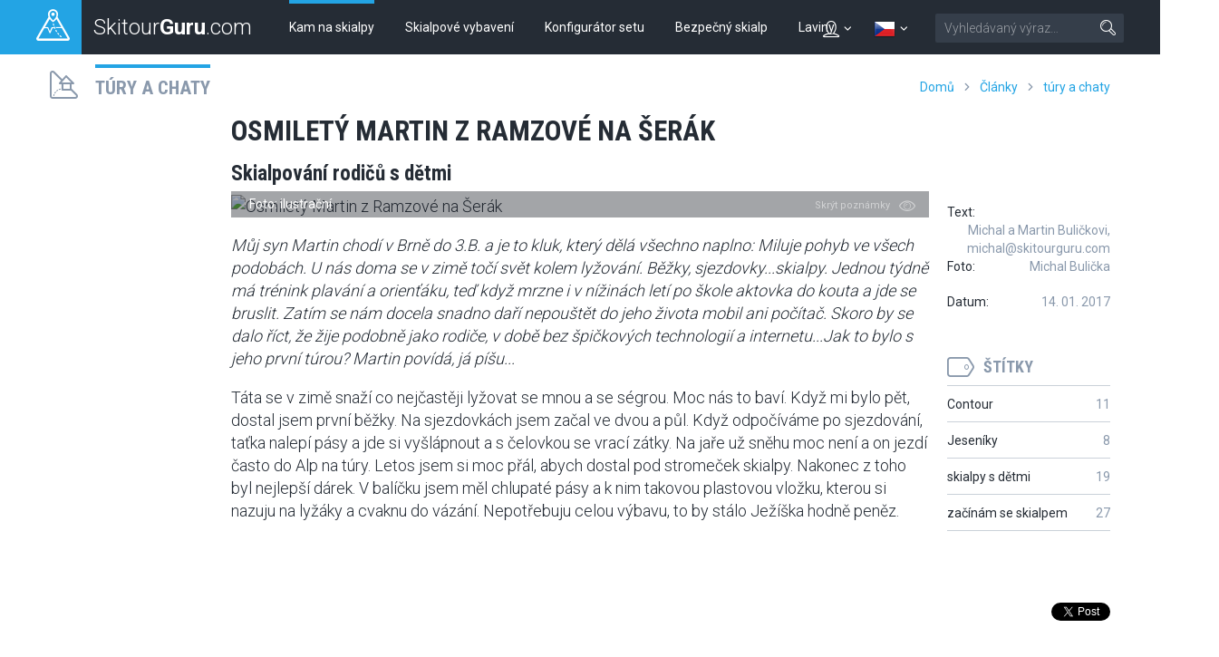

--- FILE ---
content_type: text/html; charset=UTF-8
request_url: https://skitourguru.com/clanek/317-osmilety-martin-z-ramzove-na-serak
body_size: 14492
content:
<!DOCTYPE html>
<html lang="cs" class="no-js">
<head>
<meta http-equiv="Content-Type" content="text/html; charset=utf-8" />
<meta name="robots" content="index, follow" />
<meta name="author" content="skitourguru.com" />
<meta name="keywords" content="Osmiletý Martin z Ramzové na Šerák, Skialpování rodičů s dětmi " />
<meta name="description" content="
Můj syn Martin chodí v Brně do 3.B. a je to kluk, který dělá
všechno naplno: Miluje pohyb ve všech podobách. U nás doma se v zimě točí
svět kolem lyžování. Běžky, sjezdovky...ski­alpy. Jednou týdně má
trénink plavání a orienťáku, teď když mrzne i v nížinách letí po
škole aktovka do kouta a jde se bruslit. Zatím se nám docela snadno daří
nepouštět do jeho života mobil ani počítač. Skoro by se dalo říct, že
žije podobně jako rodiče, v době bez špičkových technologií a
internetu...Jak to bylo s jeho první túrou? Martin povídá, já
píšu...
" />
<meta name="og:description" content="
Můj syn Martin chodí v Brně do 3.B. a je to kluk, který dělá
všechno naplno: Miluje pohyb ve všech podobách. U nás doma se v zimě točí
svět kolem lyžování. Běžky, sjezdovky...ski­alpy. Jednou týdně má
trénink plavání a orienťáku, teď když mrzne i v nížinách letí po
škole aktovka do kouta a jde se bruslit. Zatím se nám docela snadno daří
nepouštět do jeho života mobil ani počítač. Skoro by se dalo říct, že
žije podobně jako rodiče, v době bez špičkových technologií a
internetu...Jak to bylo s jeho první túrou? Martin povídá, já
píšu...
" />
<meta name="og:title" content="Osmiletý Martin z Ramzové na Šerák, Skialpování rodičů s dětmi" />
<meta name="og:url" content="https://skitourguru.com/clanek/317-osmilety-martin-z-ramzove-na-serak" />
<meta name="og:type" content="article" />
<meta name="og:site_name" content="skitourguru.com" />
<meta name="og:image" content="https://farm1.staticflickr.com/392/31471529284_7d48b5d43e_o.jpg" />
<meta name="viewport" content="width=device-width, initial-scale=1.0, minimum-scale=1.0, maximum-scale=1.0, user-scalable=0" /><link href="/favicon.ico" rel="icon" type="image/png" />
<link href="/css/print.css?v=1638259090" media="print" rel="stylesheet" type="text/css" />
<link href="/css/style.css?v=1766143611" media="screen, projection" rel="stylesheet" type="text/css" />
<link href="/css/common_style.css?v=1638259090" media="screen" rel="stylesheet" type="text/css" />
<link href="/texyla/texyla/css/style.css?v=1638259091" media="screen" rel="stylesheet" type="text/css" />
<link href="/texyla/themes/default/theme.css?v=1638259091" media="screen" rel="stylesheet" type="text/css" />
<link href="https://fonts.googleapis.com/css?family=Roboto+Condensed:400,700,300|Roboto:400,300,500,700&amp;subset=latin,latin-ext" media="screen" rel="stylesheet" type="text/css" />
<link href="/feed/articles/atom.xml" rel="alternate" type="application/atom+xml" title="skitourguru.com - články ATOM" />
<link href="/feed/articles/rss.xml" rel="alternate" type="application/rss+xml" title="skitourguru.com - články RSS" />
<link href="/css/jquery/jquery.tooltip.css" media="screen" rel="stylesheet" type="text/css" />

			<!-- Google Tag Manager -->
			<script>
				(function(w,d,s,l,i){
                    w[l]=w[l]||[];w[l].push(
                    	{'gtm.start':new Date().getTime(),event:'gtm.js'}
                	);
                	var f=d.getElementsByTagName(s)[0],j=d.createElement(s),dl=l!='dataLayer'?'&l='+l:'';
                    j.async=true;
                    j.src='https://www.googletagmanager.com/gtm.js?id='+i+dl;
                    f.parentNode.insertBefore(j,f);
                })(window,document,'script','dataLayer','GTM-MH5SQKN');
            </script>
			<!-- End Google Tag Manager -->
		
<link rel="stylesheet" href="/css/jquery/jquery-ui-1.10.0.custom.css?v=1638259090" type="text/css" media="screen" />

<script type="text/javascript" src="https://ajax.googleapis.com/ajax/libs/jquery/1.9.1/jquery.min.js"></script>
<script type="text/javascript" src="https://ajax.googleapis.com/ajax/libs/jqueryui/1.9.2/jquery-ui.min.js"></script>
<script type="text/javascript" src="https://openx.eternalcage.eu/www/delivery/spcjs.php?id=17&amp;target=_blank"></script>
<script type="text/javascript" src="https://code.jquery.com/jquery-migrate-1.1.1.min.js"></script>

<script type="text/javascript">
//<![CDATA[
$(document).ready(function() {
    
				$.texyla.setDefaults({
					previewPath: '/scripts/texyla-preview.php',
					bottomRightPreviewToolbar: [],
					tabs: true,
					width: 500,
					texyCfg: 'admin',
					emoticonPath: '/texyla/emoticons/texy/%var%.gif',
					iconPath: '/texyla/texyla/icons/%var%.png'
				});
			
    $('#message').texyla({"width":"93%","texyCfg":"forum","toolbar":
	    			[
						'bold', 'italic',
						null,
						'ul', 'ol',
						null,
						'link', 'img', 'emoticon' , 'symbol',
						null,
						['web']
					]
	    		});
    
	        $('.lazyload_ad').each( function() {
	            if($(this).children().length > 1) {
	                $(this).find('.commerce_title').html( 'inzerce');
	            }
	        });
	    
});

        	$(function() {
				$(".info-icon-tooltip a").tooltip({
    				//track: true,
					delay: 0,
					showURL: false,
					showBody: " - ",
					fade: 250
    			});
        	});
		
//]]>

</script>
<script type="text/javascript" src="/texyla/texyla/js/texyla.js?v=1638259091"></script>
<script type="text/javascript" src="/texyla/texyla/js/selection.js?v=1638259091"></script>
<script type="text/javascript" src="/texyla/texyla/js/texy.js?v=1638259091"></script>
<script type="text/javascript" src="/texyla/texyla/js/buttons.js?v=1638259091"></script>
<script type="text/javascript" src="/texyla/texyla/js/dom.js?v=1638259091"></script>
<script type="text/javascript" src="/texyla/texyla/js/view.js?v=1638259091"></script>
<script type="text/javascript" src="/texyla/texyla/js/ajaxupload.js?v=1638259091"></script>
<script type="text/javascript" src="/texyla/texyla/js/window.js?v=1638259091"></script>
<script type="text/javascript" src="/texyla/texyla/languages/cs.js?v=1638259091"></script>
<script type="text/javascript" src="/texyla/texyla/plugins/link/link.js?v=1638259091"></script>
<script type="text/javascript" src="/texyla/texyla/plugins/img/img.js?v=1638259091"></script>
<script type="text/javascript" src="/texyla/texyla/plugins/emoticon/emoticon.js?v=1638259091"></script>
<script type="text/javascript" src="/texyla/texyla/plugins/symbol/symbol.js?v=1638259091"></script>
<script type="text/javascript">
    //<![CDATA[
    document.documentElement.className = document.documentElement.className.replace('no-js', 'js');    //]]>
</script>
<script type="text/javascript" src="https://cdnjs.cloudflare.com/ajax/libs/jquery.imagesloaded/3.2.0/imagesloaded.pkgd.min.js"></script>
<!--[if lte IE 8]><script type="text/javascript" src="/js/respond.min.js?v=1638259091"></script><![endif]-->
<script type="text/javascript" src="/js/common.js?v=1638259091"></script>
<script type="text/javascript" src="/js/jquery/jquery.tooltip.js"></script>
<script type="text/javascript">
    window.smartlook||(function(d) {
    var o=smartlook=function(){ o.api.push(arguments)},h=d.getElementsByTagName('head')[0];
    var c=d.createElement('script');o.api=new Array();c.async=true;c.type='text/javascript';
    c.charset='utf-8';c.src='//rec.getsmartlook.com/recorder.js';h.appendChild(c);
    })(document);
    smartlook('init', '5ba3c2df8283d424c98ee3388cefa03f7b0ea203');
</script>

<!-- Facebook Pixel Code -->
<script>
!function(f,b,e,v,n,t,s)
{if(f.fbq)return;n=f.fbq=function(){n.callMethod?
n.callMethod.apply(n,arguments):n.queue.push(arguments)};
if(!f._fbq)f._fbq=n;n.push=n;n.loaded=!0;n.version='2.0';
n.queue=[];t=b.createElement(e);t.async=!0;
t.src=v;s=b.getElementsByTagName(e)[0];
s.parentNode.insertBefore(t,s)}(window,document,'script',
'https://connect.facebook.net/en_US/fbevents.js');
 fbq('init', '285986591902340'); 
fbq('track', 'PageView');
</script>
<noscript>
 <img height="1" width="1" 
src="https://www.facebook.com/tr?id=285986591902340&ev=PageView
&noscript=1"/>
</noscript>
<!-- End Facebook Pixel Code -->
<title>Osmiletý Martin z Ramzové na Šerák, Skialpování rodičů s dětmi - SkitourGuru.com</title></head>
<body class=" page-subpage ">
    
			<!-- Google Tag Manager (noscript) -->
            <noscript><iframe src="https://www.googletagmanager.com/ns.html?id=GTM-MH5SQKN" 
                height="0" width="0" style="display:none;visibility:hidden"></iframe></noscript>
            <!-- End Google Tag Manager (noscript) -->
		        <div id='overlay'>
        <div id='img-load'></div>
    </div>

	<p id="menu-accessibility">
		<a title="Jit na obsah (Zkratka: Alt + 2)" accesskey="2"
			href="#main">Jit na obsah</a><span class="hide"></span><a
			href="#menu-main">Do hlavního menu</a><span class="hide"></span><a
			href="#form-search">Přejít k vyhledávání</a>
	</p>
	<div id="sticky-nav">
		<div id="header">
			<p id="logo">
				<a
					href="/"><span
					class="icon-wrap"><span class="icon lineicon-peak-brand"></span></span>
					<span class="logo-text">Skitour<strong>Guru</strong>.com</span></a>
			</p>
			<div id="menu-main" class="mobile-toggle-target">
				<ul class="reset">
					    <li class="blue  active">
        <a href="/tury-a-chaty" >Kam na skialpy</a>
    </li>
    <li class="orange  ">
        <a href="/vybaveni" >Skialpové vybavení</a>
    </li>
    <li class="green  ">
        <a href="https://konfigurator.skitourguru.com" target='_blank'>Konfigurátor setu</a>
    </li>
    <li class="yellow  ">
        <a href="/know-how" >Bezpečný skialp</a>
    </li>
    <li class="red  ">
        <a href="/laviny" >Laviny</a>
    </li>
				</ul>
			</div>
			<div id="menu-mobile-toggles">

				
<a href='#account' class='switcher account-switcher' title='Přihlásit / Registrovat'>
    <span class="icon lineicon-person"></span>    <span class='icon lineicon-arrow-arc-small-thick-down'></span>
</a>
				<a href='#languages' class='switcher language-switcher' title='Česky'>
                <img src='/images/flags/cs.png?v=1638259090' title='Česky' />
                <span class='icon lineicon-arrow-arc-small-thick-down'></span>
                	
            </a>				<a href="#menu-main" class="menu"> <span
					class="icon lineicon-menu-large"></span> <span class="text">Menu</span></a>
				<a href="#form-search" class="search"><span
					class="icon lineicon-magnifying_glass-right"></span><span
					class="text">Vyhledat</span></a>
			</div>
		
			<form id="form-search" action="/vyhledavani" class="mobile-toggle-target">
					<fieldset>
						<h2 class="vhide">
							<label for="search">Vyhledat</label>
						</h2>
						<p>
							<input type="hidden" name="cx" value="001839614933550412770:gvmkdu0mhxy" />
							<input type="hidden" name="cof" value="FORID:11" />
							<input type="hidden" name="ie" value="UTF-8" />
							
							<span class="inp-fix"> <input type="text" name="q" id="q"
								placeholder="Vyhledávaný výraz&hellip;" class="inp-text inp-small"></span>
							<button type="submit" class="btn">
								<span><span class="vhide">Vyhledat</span><span
									class="icon lineicon-magnifying_glass-right"></span></span>
							</button>
						</p>
					</fieldset>
			</form>
			<ul id='languages' class='toggle-top-menu mobile-toggle-target'><li><a href='/en/' class='item' lang='en' hreflang='en'><img src='/images/flags/en.png?v=1638259090' title='English' /> English</a>
</li><li><a href='/de/' class='item' lang='de' hreflang='de'><img src='/images/flags/de.png?v=1638259090' title='Deutsch' /> Deutsch</a>
</li></ul>			<ul id='account' class='mobile-toggle-target toggle-top-menu grid-header'>
				<div></div>
				<div ><li>
    <a href='/default/index/login' class='profile-link login-dialog-link'>Přihlásit se</a>
</li>
<li>
    <a href="/users/register">Zaregistrujte se</a> <br />
</li>
</div>
			</ul>
		</div>
	</div>	
	<div id="main">
		<div id='messenger' class='pageerrorcontainer row-main' style='display:none;'></div>		<div class="section-content first">
    
<div class="row-main">
	<div class="box-heading narrow type-blue type-with-middle type-with-right">
		<h3 class="title grey">
			<a href='/skupiny/6-tury-a-chaty'>
			 <span class="icon lineicon-tours_and_cottages"></span><span class="text">túry a chaty</span>
		    </a>
		</h3>
    	<div class="right-section">
			<div class="menu-breadcrumb hide-last">
    			<a id="breadcrumbs-home" href="/">Domů</a><span class="spacer lineicon-arrow-arc-small-thick-right"></span><a id="breadcrumbs-articles" href="/clanky">Články</a><span class="spacer lineicon-arrow-arc-small-thick-right"></span><a href="/skupiny/6-tury-a-chaty">túry a chaty</a><span class="spacer lineicon-arrow-arc-small-thick-right"></span><a href="/clanek/317-osmilety-martin-z-ramzove-na-serak">Osmiletý Martin z Ramzové na Šerák</a>    		</div>
    	</div>
    </div>
</div>

<div class="row-main row-main-narrower">
	<div class="box-article">
		<!-- hlavni titulek -->
				<h1 class="h1 with-subtitle" title="Osmiletý Martin z Ramzové na Šerák">Osmiletý Martin z Ramzové na Šerák</h1>
		
		<h2 class="subtitle">
		  Skialpování rodičů s dětmi		</h2>
		
		<div class="pull-right" id="desktop">
		
		   <div class="authors crossroad-items type-no-lines ">
            	<div class="reset list">
            		<div class="item no-link grid-list">
            		  <span class="text">Text:</span>
            		  <span class="count">Michal a Martin Buličkovi, michal@skitourguru.com</span>
            		</div>
            		            		<div class="item no-link grid-list">
            		  <span class="text">Foto:</span>
            		  <span class="count">Michal Bulička</span>
            		</div>
            		            		            		<div class="item no-link grid-list">
            		  <span class="text">Datum:</span>
            		  <span class="count">14. 01. 2017</span>
            		</div>
            	</div>
           </div>
		
		    <!--  tagy prirazene k clanku -->
			<div class="crossroad-items type-no-lines">
	<p class="title normal">
		<span class="icon lineicon-price_tag"></span><span
			class="text">Štítky</span>
	</p>
	<ul class="reset list">
	    		<li class="item"><a href="/tagy/347-contour"><span class="text">Contour</span><span
            class="count">11</span></a></li>
	    		<li class="item"><a href="/tagy/352-jeseniky"><span class="text">Jeseníky</span><span
            class="count">8</span></a></li>
	    		<li class="item"><a href="/tagy/348-skialpy-s-detmi"><span class="text">skialpy s dětmi</span><span
            class="count">19</span></a></li>
	    		<li class="item"><a href="/tagy/592-zacinam-se-skialpem"><span class="text">začínám se skialpem</span><span
            class="count">27</span></a></li>
	    	</ul>
</div>
			
			<div class="box-social">
			<div data-href="https://skitourguru.com/clanek/317-osmilety-martin-z-ramzove-na-serak"
				data-layout="button_count" data-action="like"
				data-show-faces="false" data-share="true" class="fb-like"></div>
			<div><a href="https://skitourguru.com/clanek/317-osmilety-martin-z-ramzove-na-serak" class="twitter-share-button">Tweet</a></div>
		</div>		</div>

		<!-- titulni obrazek -->
		<div class="article-perex">
		            		        		<p class="grid-inner">
    			<img src="https://farm1.staticflickr.com/392/31471529284_7d48b5d43e_o.jpg"
    				alt="Osmiletý Martin z Ramzové na Šerák" /><span
    				class="caption">Foto: ilustrační<a href="#"
    				data-show="Ukázat poznámky" data-hide="Skrýt poznámky"
    				class="js-captions-toggle"><span class="text">Skrýt poznámky</span><span
    					class="icon lineicon-eye"></span></a></span>
    		</p>
		</div>

		<div class="pull-right-mobile">
		
		<div class="authors crossroad-items type-no-lines ">
			 <div class="reset list">
			 		<span class="count">14. 01. 2017, </span>
				   <span class="count">Michal a Martin Buličkovi, michal@skitourguru.com, </span>
				 				   <span class="text">Foto:</span>
				   <span class="count">Michal Bulička</span> 
				 				 		 
			 </div>
		</div>
	 
		 <!--  tagy prirazene k clanku -->
		 <div class="crossroad-items type-no-lines">
	<span class="reset list">Štítky : 
	    		<span class="item"><a href="/tagy/347-contour"><span class="text">Contour, </span></a></span>
	    		<span class="item"><a href="/tagy/352-jeseniky"><span class="text">Jeseníky, </span></a></span>
	    		<span class="item"><a href="/tagy/348-skialpy-s-detmi"><span class="text">skialpy s dětmi, </span></a></span>
	    		<span class="item"><a href="/tagy/592-zacinam-se-skialpem"><span class="text">začínám se skialpem, </span></a></span>
	    		</span>
</div>
		 
		 <div class="box-social">
			<div data-href="https://skitourguru.com/clanek/317-osmilety-martin-z-ramzove-na-serak"
				data-layout="button_count" data-action="like"
				data-show-faces="false" data-share="true" class="fb-like"></div>
			<div><a href="https://skitourguru.com/clanek/317-osmilety-martin-z-ramzove-na-serak" class="twitter-share-button">Tweet</a></div>
		</div>	 </div>



		<!--  perex  -->
		<p><em>Můj syn Martin chodí v Brně do 3.B. a je to kluk, který dělá všechno naplno: Miluje pohyb ve všech podobách. U nás doma se v zimě točí svět kolem lyžování. Běžky, sjezdovky...ski­alpy. Jednou týdně má trénink plavání a orienťáku, teď když mrzne i v nížinách letí po škole aktovka do kouta a jde se bruslit. Zatím se nám docela snadno daří nepouštět do jeho života mobil ani počítač. Skoro by se dalo říct, že žije podobně jako rodiče, v době bez špičkových technologií a internetu...Jak to bylo s jeho první túrou? Martin povídá, já píšu...</em></p>
            <script type='text/javascript'>
                $('.collage').each( function() {
                    resizeImages( $(this), true);
                });
                $( window ).resize(function() {
                    $('.collage').each( function() {
                         resizeImages( $(this), false);
                    });
                });
		        $( document).ready( function() {
		            $('.collage').each( function() {
                         resizeImages( $(this), false);
                    });
                });
		    </script>
        		
		

		<!--  text clanku -->
		<div class="article-text">
			<p><span>Táta se v zimě snaží co nejčastěji lyžovat se mnou a se ségrou. Moc nás to baví. Když mi bylo pět, dostal jsem první běžky. Na sjezdovkách jsem začal ve dvou a půl. Když odpočíváme po sjezdování, taťka nalepí pásy a jde si vyšlápnout a s čelovkou se vrací zátky. Na jaře už sněhu moc není a on jezdí často do Alp na túry. Letos jsem si moc přál, abych dostal pod stromeček skialpy. Nakonec z toho byl nejlepší dárek. V balíčku jsem měl chlupaté pásy a k nim takovou plastovou vložku, kterou si nazuju na lyžáky a cvaknu do vázání. Nepotřebuju celou výbavu, to by stálo Ježíška hodně peněz.</span></p>  <p><div class="gallery single"><div class="grid-inner "><img lang="b" src="https://farm1.staticflickr.com/600/31495667023_b41394ff18_o.jpg" alt="" width="308" height="173"></div><div class="clearb"></div></div></p>  <p><span>Hned po Vánocích jsme vyrazili na Ramzovou s obvyklou partou. Byli jsme na běžkách na Paprsku, ale já už netrpělivě toužil po skialpech. Šli jsme to zkusit na osvětlenou sjezdovku pod Klínem. Jezdili tam dva lidi a tak nebyl problém jít po okraji nahoru. Hned napoprvé se mi povedlo zapnout botu do adaptéru a ten do vázání. Nejdřív jsem se ale s tátou musel naučit, jak nalepit pásy. </span></p>  <p><span>Do kopce se mi šlo dobře, konečně na pásech! A když to bylo trochu prudší, ohnul jsem se a zvedl jsem si podpěrku. Nahoře jsem pásy odlepil a sbalil do pytlíčku</span></p>  <div class="gallery "><div class="collage a">
                        <div class="crossroad-grid grid-2">
			<div class="grid-wrap"><div class='grid-item'><div class="grid-inner "><img lang="a" src="https://farm1.staticflickr.com/781/31929816830_297d40e52d_o.jpg" alt="" width="111" height="148"></div></div><div class='grid-item'><div class="grid-inner "><img lang="a" src="https://farm1.staticflickr.com/269/32306571565_d7c07d969a_o.jpg" alt="" width="198" height="148"></div></div></div></div></div><div class="clearb"></div></div>  <p>Na Silvestra bylo krásně, na sjezdovce to byla nuda a tak jsme z Ramzové vyrazili na Šerák.</p>  <div class="gallery "><div class="collage c">
                        <div class="crossroad-grid grid-2">
			<div class="grid-wrap"><div class='grid-item'><div class="grid-inner "><img lang="c" src="https://farm1.staticflickr.com/359/32267285766_6f2d83b430_b.jpg" alt="" width="199" height="149"></div></div><div class='grid-item'><div class="grid-inner "><img lang="c" src="https://farm1.staticflickr.com/321/31929782620_984720ffda_b.jpg" alt="" width="196" height="147"></div></div></div></div></div><div class="clearb"></div></div>  <p>Šli jsme po vedlejší sjezdovce, kde se nelyžovalo. Ťapalo se mi dobře a těšil jsem se na svačinku u mezistanice Čerňava.</p>  <div class="gallery single"><div class="grid-inner "><img lang="d" src="https://farm1.staticflickr.com/753/32156975202_1474706bd5_o.jpg" alt="" width="189" height="106"></div><div class="clearb"></div></div>  <p>Bylo moc hezky a výhledy se mi moc líbily.</p>  <div class="gallery single"><div class="grid-inner "><img lang="e" src="https://farm1.staticflickr.com/268/31464714804_0c0f0cd2cc_o.jpg" alt="" width="171" height="96"></div><div class="clearb"></div></div>  <p>Táta říkal, že to je jeho nejlepší Silvestr v životě. Zdálo se mi, že fakt nekecá.</p>  <div class="gallery single"><div class="grid-inner "><img lang="g" src="https://farm1.staticflickr.com/700/31929811190_f822af1ed4_b.jpg" alt="" width="172" height="97"></div><div class="clearb"></div></div>  <p>Šerák už byl na dohled, ale trochu mi na zmrzlém sněhu klouzaly pásy. Naštěstí jen někdy.</p>  <div class="gallery single"><div class="grid-inner "><img lang="h" src="https://farm1.staticflickr.com/667/32306673255_7082669d83_b.jpg" alt="" width="176" height="99"></div><div class="clearb"></div></div>  <p>U horní stanice lanovky jsme nechaly lyže. Bylo málo sněhu a tak jsme popošli k Chatě Jiřího. Mrkli jsme na Praděd a v dáli jsme viděli Krkonoše.</p>  <div class="gallery single"><div class="grid-inner "><img lang="i" src="https://farm1.staticflickr.com/271/32267373236_b34cbd4bac_o.jpg" alt="" width="163" height="50"></div><div class="clearb"></div></div>  <p>Tahle úsměvavá paní se jmenuje Veronika, jak taťka zjistil. Třeba bude mimino taky někdy chodit na pásech.</p>  <div class="gallery single"><div class="grid-inner "><img lang="j" src="https://farm1.staticflickr.com/671/32306605135_e1887de48c_o.jpg" alt="" width="183" height="103"></div><div class="clearb"></div></div>  <p>Táta s mámou jsou prý romantici a tak to mám asi po nich.</p>  <div class="gallery single"><div class="grid-inner "><img lang="p" src="https://farm1.staticflickr.com/626/32187027251_6841e0b0e6_o.jpg" alt="" width="274" height="154"></div><div class="clearb"></div></div>  <p>Lanovka už dojezdila a tak jsme byli poslední lyžaři, kteří sjeli Šerák v roce 2016.</p>  <div class="gallery single"><div class="grid-inner "><img lang="s" src="https://farm1.staticflickr.com/691/32267364696_2ceeea83c9_b.jpg" alt="" width="229" height="129"></div><div class="clearb"></div></div>  <p>Už se těším, až zase s půjdu s taťkou na túru...</p>
            <script type='text/javascript'>
                $('.collage').each( function() {
                    resizeImages( $(this), true);
                });
                $( window ).resize(function() {
                    $('.collage').each( function() {
                         resizeImages( $(this), false);
                    });
                });
		        $( document).ready( function() {
		            $('.collage').each( function() {
                         resizeImages( $(this), false);
                    });
                });
		    </script>
        		</div>
		
		

	
	
	<div class="box-social">
			<div data-href="https://skitourguru.com/clanek/317-osmilety-martin-z-ramzove-na-serak"
				data-layout="button_count" data-action="like"
				data-show-faces="false" data-share="true" class="fb-like"></div>
			<div><a href="https://skitourguru.com/clanek/317-osmilety-martin-z-ramzove-na-serak" class="twitter-share-button">Tweet</a></div>
		</div>    </div>
</div>


<div class="row-main">
    <div class="ad">
        
		<div class='lazyload_ad'>
			<div class='commerce_title'></div>
		    
    	        <script type='text/javascript'>
    	            <!--// <![CDATA[
    	                if(typeof OA_show == 'function') {
    	                    OA_show(284);
    	                }
    	            //]]> -->
    	        </script>
    	        
		</div>    </div>
</div>
<div class="row-main clear-padding-bottom">
    <div class="box-heading type-orange grid-title clear-margin-bottom">
		<h2 class="title">
            <span class="icon lineicon-graduage_cap"></span>
            <span class="text">Související články</span>
        </h2>
	</div>
</div>
<div class="row-main row-main-narrower">
    <div class="crossroad-list crossroad-list-big type-orange not-truncated clear-margin-bottom">
    	<ul class="reset list">
            <li>
<a href="/clanek/310-adapter-startup-od-contouru" class="inner type-orange">
	<p class="img">
		<img width="270" height="180"
			src="https://farm1.staticflickr.com/743/31221780744_f792fc4f97_m.jpg" alt="">
	</p>
	<h3 class="title" title="Adaptér StartUp od Contouru">Adaptér StartUp od Contouru</h3>
	<p class="subtitle is-list">
		<span class="item">vybavení</span>
		<span class="item">2. 01. 2017</span>
		<span class="item" title="">19247 návštěvy</span>
	</p>
	<p class="desc">Vět&scaron;ina skialpinistů chce naplno pokračovat ve sv&eacute;m hobby i pot&eacute;, až nauč&iacute; svoje děti slu&scaron;ně lyžovat. M&eacute;mu osmilet&eacute;mu synovi to na lyž&iacute;ch jde a st&aacute;le loud&iacute;, abych ho někam vzal. Pro mal&eacute; děti jsou horsk&eacute; t&uacute;ry je&scaron;tě moc n&aacute;ročn&eacute;, ale proč to nevyzkou&scaron;et v&nbsp;česk&yacute;ch hor&aacute;ch v&nbsp;okol&iacute; nějak&eacute;ho střediska nebo př&iacute;mo po sjezdovce.</p>
</a>
</li>    	</ul>
    	
    	<div class="box-paging right">
    		<p class="more-wrap">
    		       			<a href="/tury-a-chaty/clanky" class="btn"><span>Další články</span></a>
    		</p>
    	</div>
    	
    </div>
</div>
<div class="section-content">
    <div class="row-main">
		<div class="box-heading type-blue grid-title">

            <h2 class="title"><span class="icon lineicon-peak-brand"></span><span class="text"><a href="/tury-a-chaty">Připravili jsme pro Vás průvodce skialpovými túrami</a></span></h2>
    	</div>
    </div>
    
    <div class="row-main">
    	<div class="crossroad-grid grid-2">
    		<div class="grid-wrap">
    			<div class="grid-item">
    				<div class="grid-inner">
    					<div class="crossroad-list">
    						<ul class="reset list">
    							<li><a href="/skialpova-tura/49-nordliche-augstenspitze-circuit" class="inner type-red" title="Skialpová túra Nördliche Augstenspitze Circuit (3228 m)">
	<p class="img">
		<img width="270" height="180" src="https://live.staticflickr.com/65535/48849277143_cbd1f38640_m.jpg" alt="Nördliche Augstenspitze Circuit">
	</p>
	<div class="hd">
		<h3 class="title">Nördliche Augstenspitze Circuit <span class="altitude">3228 m</span></h3>
		<p class="subtitle is-list">
			<strong class="item" style='z-index: 3'>Jamtalhütte</strong>
			<span class="item">Silvretta</span>
			<span class="item">Rakousko</span>
		</p>
	</div>
	<div class="box-data is-tour">
		<ul class="reset">
	<li title='Čas výstupu'><span class="icon lineicon-tour-length"></span><span
		class="print-only">Čas výstupu</span><span class="value">10 km</span></li>
	<li title='výstup'><span class="icon lineicon-ascent"></span><span
		class="print-only">výstup</span><span class="value">1450 m</span></li>
	<li title='trvání'><span class="icon lineicon-duration"></span><span
	   class="print-only">trvání</span><span class="value">6-8 h</span></li>
	<li title='Fyzická obtížnost'><span class="icon lineicon-fitness-difficulty"></span><span
		class="print-only">Fyzická obtížnost</span><span
		class="bullets">
		   <span class="bullet active">&diams;</span><span class="bullet active">&diams;</span><span class="bullet active">&diams;</span><span class="bullet">&loz;</span>	    </span>
    </li>
	<li title='Technická obtížnost'><span class="icon lineicon-technical-difficulty"></span><span
		class="print-only">Technická obtížnost</span><span
		class="bullets">
		   <span class="bullet active">&diams;</span><span class="bullet active">&diams;</span><span class="bullet active">&diams;</span><span class="bullet">&loz;</span>	    </span>
	 </li>
</ul>	</div>
	</a>

<a class='item-gpx' rel="nofollow" href='/skicentres/index/download/name/ZGF0YS9ncHgvQXVnc3RlbnNwaXR6ZVJ1bmRlMzIyOF9za2l0b3VyLmdweA%2C%2C' title='Stáhnout GPX - Nördliche Augstenspitze Circuit'>
    <img src='/images/frontend/gpx.png?v=1638259090' alt='download gpx'/>
</a>

</li><li><a href="/skialpova-tura/44-schlieferspitze" class="inner type-red" title="Skialpová túra Schlieferspitze (3289 m)">
	<p class="img">
		<img width="270" height="180" src="https://live.staticflickr.com/65535/48151497917_971c4ec032_m.jpg" alt="Schlieferspitze">
	</p>
	<div class="hd">
		<h3 class="title">Schlieferspitze <span class="altitude">3289 m</span></h3>
		<p class="subtitle is-list">
			<strong class="item" style='z-index: 3'>Kürsinger Hütte</strong>
			<span class="item">Venedigergruppe - Hohe Tauern</span>
			<span class="item">Rakousko</span>
		</p>
	</div>
	<div class="box-data is-tour">
		<ul class="reset">
	<li title='Čas výstupu'><span class="icon lineicon-tour-length"></span><span
		class="print-only">Čas výstupu</span><span class="value">7,5 km</span></li>
	<li title='výstup'><span class="icon lineicon-ascent"></span><span
		class="print-only">výstup</span><span class="value">1050 m</span></li>
	<li title='trvání'><span class="icon lineicon-duration"></span><span
	   class="print-only">trvání</span><span class="value">5-6,5 h</span></li>
	<li title='Fyzická obtížnost'><span class="icon lineicon-fitness-difficulty"></span><span
		class="print-only">Fyzická obtížnost</span><span
		class="bullets">
		   <span class="bullet active">&diams;</span><span class="bullet active">&diams;</span><span class="bullet active">&diams;</span><span class="bullet">&loz;</span>	    </span>
    </li>
	<li title='Technická obtížnost'><span class="icon lineicon-technical-difficulty"></span><span
		class="print-only">Technická obtížnost</span><span
		class="bullets">
		   <span class="bullet active">&diams;</span><span class="bullet active">&diams;</span><span class="bullet active">&diams;</span><span class="bullet">&loz;</span>	    </span>
	 </li>
</ul>	</div>
	</a>

<a class='item-gpx' rel="nofollow" href='/skicentres/index/download/name/ZGF0YS9ncHgvU2NobGVmZXJzcGl0emUzMjg5X1NLSVRPVVJndXJ1LmdweA%2C%2C' title='Stáhnout GPX - Schlieferspitze'>
    <img src='/images/frontend/gpx.png?v=1638259090' alt='download gpx'/>
</a>

</li><li><a href="/skialpova-tura/160-mont-durand-arbenhorn" class="inner type-red" title="Skialpová túra Mont Durand / Arbenhorn (3713 m)">
	<p class="img">
		<img width="270" height="180" src="https://live.staticflickr.com/65535/50316879283_92eaac965c_m.jpg" alt="Mont Durand / Arbenhorn">
	</p>
	<div class="hd">
		<h3 class="title">Mont Durand / Arbenhorn <span class="altitude">3713 m</span></h3>
		<p class="subtitle is-list">
			<strong class="item" style='z-index: 3'>Schönbielhütte</strong>
			<span class="item">Walliser Alpen / Alpes valaisannes</span>
			<span class="item">Švýcarsko</span>
		</p>
	</div>
	<div class="box-data is-tour">
		<ul class="reset">
	<li title='Čas výstupu'><span class="icon lineicon-tour-length"></span><span
		class="print-only">Čas výstupu</span><span class="value">5,5 km</span></li>
	<li title='výstup'><span class="icon lineicon-ascent"></span><span
		class="print-only">výstup</span><span class="value">1630 m</span></li>
	<li title='trvání'><span class="icon lineicon-duration"></span><span
	   class="print-only">trvání</span><span class="value">7-10 h</span></li>
	<li title='Fyzická obtížnost'><span class="icon lineicon-fitness-difficulty"></span><span
		class="print-only">Fyzická obtížnost</span><span
		class="bullets">
		   <span class="bullet active">&diams;</span><span class="bullet active">&diams;</span><span class="bullet active">&diams;</span><span class="bullet">&loz;</span>	    </span>
    </li>
	<li title='Technická obtížnost'><span class="icon lineicon-technical-difficulty"></span><span
		class="print-only">Technická obtížnost</span><span
		class="bullets">
		   <span class="bullet active">&diams;</span><span class="bullet active">&diams;</span><span class="bullet active">&diams;</span><span class="bullet">&loz;</span>	    </span>
	 </li>
</ul>	</div>
	</a>

<a class='item-gpx' rel="nofollow" href='/skicentres/index/download/name/ZGF0YS9ncHgvTW9udC1EdXJhbmRfU2Now7ZuYmllbC1IdXRfc2tpdG91ci5ncHg%2C' title='Stáhnout GPX - Mont Durand / Arbenhorn'>
    <img src='/images/frontend/gpx.png?v=1638259090' alt='download gpx'/>
</a>

</li><li><a href="/skialpova-tura/260-fluchtkogel-se-from-vernagthutte" class="inner type-red" title="Skialpová túra Fluchtkogel SE, from Vernagthütte (3500 m)">
	<p class="img">
		<img width="270" height="180" src="https://live.staticflickr.com/65535/52781616350_b3014a75f9_m.jpg" alt="Fluchtkogel SE, from Vernagthütte">
	</p>
	<div class="hd">
		<h3 class="title">Fluchtkogel SE, from Vernagthütte <span class="altitude">3500 m</span></h3>
		<p class="subtitle is-list">
			<strong class="item" style='z-index: 3'>Vernagthütte</strong>
			<span class="item">Ötztaler Alpen / Alpi Venoste</span>
			<span class="item">Rakousko</span>
		</p>
	</div>
	<div class="box-data is-tour">
		<ul class="reset">
	<li title='Čas výstupu'><span class="icon lineicon-tour-length"></span><span
		class="print-only">Čas výstupu</span><span class="value">4 km</span></li>
	<li title='výstup'><span class="icon lineicon-ascent"></span><span
		class="print-only">výstup</span><span class="value">740 m</span></li>
	<li title='trvání'><span class="icon lineicon-duration"></span><span
	   class="print-only">trvání</span><span class="value">3-4,5 h</span></li>
	<li title='Fyzická obtížnost'><span class="icon lineicon-fitness-difficulty"></span><span
		class="print-only">Fyzická obtížnost</span><span
		class="bullets">
		   <span class="bullet active">&diams;</span><span class="bullet active">&diams;</span><span class="bullet active">&diams;</span><span class="bullet">&loz;</span>	    </span>
    </li>
	<li title='Technická obtížnost'><span class="icon lineicon-technical-difficulty"></span><span
		class="print-only">Technická obtížnost</span><span
		class="bullets">
		   <span class="bullet active">&diams;</span><span class="bullet active">&diams;</span><span class="bullet">&loz;</span><span class="bullet">&loz;</span>	    </span>
	 </li>
</ul>	</div>
	</a>

<a class='item-gpx' rel="nofollow" href='/skicentres/index/download/name/ZGF0YS9ncHgvRmx1Y2h0a2dsX1Zlcm5hZ3RIX3NraXRvdXIuZ3B4' title='Stáhnout GPX - Fluchtkogel SE, from Vernagthütte'>
    <img src='/images/frontend/gpx.png?v=1638259090' alt='download gpx'/>
</a>

</li><li><a href="/skialpova-tura/354-tour-du-ciel-day-2" class="inner type-red" title="Skialpová túra Tour du Ciel - day 2 (3404 m)">
	<p class="img">
		<img width="270" height="180" src="https://live.staticflickr.com/65535/54438679090_7d391d9b1d_m.jpg" alt="Tour du Ciel - day 2">
	</p>
	<div class="hd">
		<h3 class="title">Tour du Ciel - day 2 <span class="altitude">3404 m</span></h3>
		<p class="subtitle is-list">
			<strong class="item" style='z-index: 3'>Schönbielhütte</strong>
			<span class="item">Walliser Alpen / Alpes valaisannes</span>
			<span class="item">Švýcarsko</span>
		</p>
	</div>
	<div class="box-data is-tour">
		<ul class="reset">
	<li title='Čas výstupu'><span class="icon lineicon-tour-length"></span><span
		class="print-only">Čas výstupu</span><span class="value">5 km</span></li>
	<li title='výstup'><span class="icon lineicon-ascent"></span><span
		class="print-only">výstup</span><span class="value">1190 m</span></li>
	<li title='trvání'><span class="icon lineicon-duration"></span><span
	   class="print-only">trvání</span><span class="value">5-7 h</span></li>
	<li title='Fyzická obtížnost'><span class="icon lineicon-fitness-difficulty"></span><span
		class="print-only">Fyzická obtížnost</span><span
		class="bullets">
		   <span class="bullet active">&diams;</span><span class="bullet active">&diams;</span><span class="bullet active">&diams;</span><span class="bullet">&loz;</span>	    </span>
    </li>
	<li title='Technická obtížnost'><span class="icon lineicon-technical-difficulty"></span><span
		class="print-only">Technická obtížnost</span><span
		class="bullets">
		   <span class="bullet active">&diams;</span><span class="bullet active">&diams;</span><span class="bullet active">&diams;</span><span class="bullet">&loz;</span>	    </span>
	 </li>
</ul>	</div>
	</a>

<a class='item-gpx' rel="nofollow" href='/skicentres/index/download/name/ZGF0YS9ncHgvVGRDMl9TY2hvZW5iaWVsSC1Nb3VudGV0SF9za2l0b3VyLmdweA%2C%2C' title='Stáhnout GPX - Tour du Ciel - day 2'>
    <img src='/images/frontend/gpx.png?v=1638259090' alt='download gpx'/>
</a>

</li>    						</ul>
    					</div>
    				</div>
    			</div>
    			<div class="grid-item">
    				<div class="grid-inner">
    					<div class="crossroad-list">
    						<ul class="reset list">
    							<li><a href="/chata/106-svycarna" class="inner">
    <p class="img"><img width="270" height="180" src="https://live.staticflickr.com/65535/50814550188_43a88d0d32_m.jpg" alt="Švýcárna"></p>
    <div class="hd">
      <h3 class="title">Švýcárna</h3>
      <p class="subtitle is-list">
        <span class="item">Jeseníky - Králický Sněžník</span>
        <span class="item">Česko</span>
      </p>
    </div>
    <div class="box-data">
      <p><strong class="item">1 túra v oblasti</strong><span class="item">1304 m.n.m</span><span class="item">Kapacita 48 lůžek</span><span class="item">Otevřeno  daily</span></p>
    </div>
        </a>
</li><li><a href="/chata/118-mezihori-centralni-krusnohori" class="inner">
    <p class="img"><img width="270" height="180" src="https://live.staticflickr.com/65535/51178426283_467ff2a15f_m.jpg" alt="Mezihoří - centrální Krušnohoří"></p>
    <div class="hd">
      <h3 class="title">Mezihoří - centrální Krušnohoří</h3>
      <p class="subtitle is-list">
        <span class="item">Krušné hory</span>
        <span class="item">Česko</span>
      </p>
    </div>
    <div class="box-data">
      <p><strong class="item">4 túry v oblasti</strong><span class="item">665 m.n.m</span><span class="item">Kapacita 0 lůžek</span><span class="item">Otevřeno  </span></p>
    </div>
        </a>
</li><li><a href="/chata/109-jested-jizerske-hory" class="inner">
    <p class="img"><img width="270" height="180" src="https://live.staticflickr.com/65535/50829666831_04c2629074_m.jpg" alt="Ještěd - Jizerské hory"></p>
    <div class="hd">
      <h3 class="title">Ještěd - Jizerské hory</h3>
      <p class="subtitle is-list">
        <span class="item">Jizerské hory</span>
        <span class="item">Česko</span>
      </p>
    </div>
    <div class="box-data">
      <p><strong class="item">5 túr v oblasti</strong><span class="item">0 m.n.m</span><span class="item">Kapacita 0 lůžek</span><span class="item">Otevřeno  </span></p>
    </div>
        </a>
</li><li><a href="/chata/125-rotondohutte" class="inner">
    <p class="img"><img width="270" height="180" src="https://live.staticflickr.com/65535/52640319969_86645311c4_m.jpg" alt="Rotondohütte"></p>
    <div class="hd">
      <h3 class="title">Rotondohütte</h3>
      <p class="subtitle is-list">
        <span class="item">Urner Alpen</span>
        <span class="item">Švýcarsko</span>
      </p>
    </div>
    <div class="box-data">
      <p><strong class="item">3 túry v oblasti</strong><span class="item">2571 m.n.m</span><span class="item">Kapacita 85 lůžek</span><span class="item">Otevřeno  end december - start may</span></p>
    </div>
        </a>
</li><li><a href="/chata/76-st-moritz" class="inner">
    <p class="img"><img width="270" height="180" src="https://live.staticflickr.com/65535/49933326566_ef21d50c98_m.jpg" alt="St. Moritz"></p>
    <div class="hd">
      <h3 class="title">St. Moritz</h3>
      <p class="subtitle is-list">
        <span class="item">Bernina</span>
        <span class="item">Švýcarsko</span>
      </p>
    </div>
    <div class="box-data">
      <p><strong class="item">1 túra v oblasti</strong><span class="item">1780 m.n.m</span><span class="item">Kapacita 0 lůžek</span><span class="item">Otevřeno  </span></p>
    </div>
        </a>
</li>    						</ul>
    					</div>
    				</div>
    			</div>
    		</div><!-- konec -->
    	</div>
</div>
</div>
<div class="row-main">
    <div class="ad">
        
		<div class='lazyload_ad'>
			<div class='commerce_title'></div>
		    
    	        <script type='text/javascript'>
    	            <!--// <![CDATA[
    	                if(typeof OA_show == 'function') {
    	                    OA_show(286);
    	                }
    	            //]]> -->
    	        </script>
    	        
		</div>    </div>
</div>
<div class="row-main">
	<div class="box-heading type-orange">
		<h2 class="title">
			<span class="icon lineicon-sprocket"></span>
			<span class="text"><a href="/vybaveni">Na skialpové túře budete potřebovat nasledující vybavení</a></span>
		</h2>
	</div>
	<div class="crossroad-grid grid-4">
		<div class="grid-wrap">
                    <div class="grid-item">
				<div class="grid-inner">
					<div class="crossroad-items type-no-lines">
						<h3 class="title">
							<span class="img"><img
								src="https://live.staticflickr.com/65535/49208049613_caedbea9eb_o.jpg" alt=""></span> <span
								class="text">Lavinová záchrana</span> <span
								class="count">129</span>
						</h3>
						<ul class="reset list">
                                        <li class="item"><a href="/vybaveni/kategorie/17-lavinovy-set"><span
									class="text">Lavinový set</span><span
									class="count">17</span></a></li>
                                        <li class="item"><a href="/vybaveni/kategorie/1-lavinovy-vyhledavac"><span
									class="text">Lavinový vyhledávač</span><span
									class="count">13</span></a></li>
                                        <li class="item"><a href="/vybaveni/kategorie/7-lavinova-sonda"><span
									class="text">Lavinová sonda</span><span
									class="count">53</span></a></li>
                                        <li class="item"><a href="/vybaveni/kategorie/6-lavinova-lopata"><span
									class="text">Lavinova lopata</span><span
									class="count">46</span></a></li>
                                    </ul>
					</div>
				</div>
			</div>
                <div class="grid-item">
				<div class="grid-inner">
					<div class="crossroad-items type-no-lines">
						<h3 class="title">
							<span class="img"><img
								src="https://live.staticflickr.com/65535/49208753782_65b5a9b28b_o.jpg" alt=""></span> <span
								class="text">Lavinové batohy</span> <span
								class="count">103</span>
						</h3>
						<ul class="reset list">
                                        <li class="item"><a href="/vybaveni/kategorie/5-lavinovy-batoh-s-airbagy"><span
									class="text">Lavinový batoh s airbagy</span><span
									class="count">69</span></a></li>
                                        <li class="item"><a href="/vybaveni/kategorie/18-systemy-lavinovych-airbagu"><span
									class="text">Systémy lavinových airbagů</span><span
									class="count">19</span></a></li>
                                        <li class="item"><a href="/vybaveni/kategorie/19-kartuse-pro-lavinove-batohy"><span
									class="text">Kartuše pro lavinové batohy</span><span
									class="count">15</span></a></li>
                                    </ul>
					</div>
				</div>
			</div>
                <div class="grid-item">
				<div class="grid-inner">
					<div class="crossroad-items type-no-lines">
						<h3 class="title">
							<span class="img"><img
								src="https://live.staticflickr.com/65535/49208706582_693182b10f_o.jpg" alt=""></span> <span
								class="text">Skialpové lyže, pásy, boty, vázání</span> <span
								class="count">894</span>
						</h3>
						<ul class="reset list">
                                        <li class="item"><a href="/vybaveni/kategorie/2-skialpove-lyze"><span
									class="text">Skialpové lyže </span><span
									class="count">260</span></a></li>
                                        <li class="item"><a href="/vybaveni/kategorie/4-skialpove-boty"><span
									class="text">Skialpové boty</span><span
									class="count">166</span></a></li>
                                        <li class="item"><a href="/vybaveni/kategorie/8-skialpove-vazani"><span
									class="text">Skialpové vázání</span><span
									class="count">201</span></a></li>
                                        <li class="item"><a href="/vybaveni/kategorie/10-stoupaci-pasy"><span
									class="text">Stoupací pásy</span><span
									class="count">237</span></a></li>
                                        <li class="item"><a href="/vybaveni/kategorie/21-rental-vazani"><span
									class="text">Rental vázání</span><span
									class="count">30</span></a></li>
                                    </ul>
					</div>
				</div>
			</div>
                <div class="grid-item">
				<div class="grid-inner">
					<div class="crossroad-items type-no-lines">
						<h3 class="title">
							<span class="img"><img
								src="https://live.staticflickr.com/65535/49208054223_b21ec124d5_o.jpg" alt=""></span> <span
								class="text">Technické vybavení</span> <span
								class="count">268</span>
						</h3>
						<ul class="reset list">
                                        <li class="item"><a href="/vybaveni/kategorie/20-skialpova-helma-prilba"><span
									class="text">Skialpová helma, přilba</span><span
									class="count">82</span></a></li>
                                        <li class="item"><a href="/vybaveni/kategorie/12-stoupaci-hrebeny-harsajsny"><span
									class="text">Stoupací hřebeny - haršajsny</span><span
									class="count">90</span></a></li>
                                        <li class="item"><a href="/vybaveni/kategorie/15-sedaci-uvazek"><span
									class="text">Sedací úvazek</span><span
									class="count">20</span></a></li>
                                        <li class="item"><a href="/vybaveni/kategorie/14-stoupaci-zeleza-macky"><span
									class="text">Stoupací železa - mačky</span><span
									class="count">76</span></a></li>
                                    </ul>
					</div>
				</div>
			</div>
            </div>
	</div>
</div>
<div class="row-main">
    <div class="box-heading type-purple">
		<h2 class="is-link">
		  <span class="icon lineicon-picture"></span>
		  <span class="text"><a href="/inspirace">Inspirace</a></span>
	    </h2>
	</div>
</div>

<div class="row-main box-inspiration pb">
   	 <div class="box-article">
    <div class="gallery alone">
    	<div class="collage" id="inspiration-preview">
    	   <div class="crossroad-grid grid-3">
			 <div class="grid-wrap">
			    	        	    <div class="grid-item">
    		    <p class="grid-inner">
        			<a href="/inspirace">
        			     <img src="https://farm6.staticflickr.com/5836/29638085304_a078c05cec.jpg" /></a>
        			        			<span class="caption"> Haute Route Swiss Glacier, Tierberglihütte via ...        				<a href="#" data-show="Ukázat poznámky"
        				data-hide="Skrýt poznámky" class="js-captions-toggle"> <span
        					class="text">Skrýt poznámky</span><span class="icon lineicon-eye"></span></a>
        			</span>
        			    		    </p>
    		</div>
    		    	    <div class="grid-item">
    		    <p class="grid-inner">
        			<a href="/inspirace">
        			     <img src="https://farm6.staticflickr.com/5698/22918653085_9526bf7802.jpg" /></a>
        			        			<span class="caption">         				<a href="#" data-show="Ukázat poznámky"
        				data-hide="Skrýt poznámky" class="js-captions-toggle"> <span
        					class="text">Skrýt poznámky</span><span class="icon lineicon-eye"></span></a>
        			</span>
        			    		    </p>
    		</div>
    		    	    <div class="grid-item">
    		    <p class="grid-inner">
        			<a href="/inspirace">
        			     <img src="https://farm9.staticflickr.com/8664/29638531363_2743e621fc.jpg" /></a>
        			        			<span class="caption"> Propeller of Dakota, near by Gaulihütte,         				<a href="#" data-show="Ukázat poznámky"
        				data-hide="Skrýt poznámky" class="js-captions-toggle"> <span
        					class="text">Skrýt poznámky</span><span class="icon lineicon-eye"></span></a>
        			</span>
        			    		    </p>
    		</div>
    		    		  </div>
    		</div>
    	</div>
	</div>
</div>

<script type="text/javascript">
        
    resizeImages( $('#inspiration-preview'));
        
    $( window ).resize(function() {
        resizeImages( $('#inspiration-preview'));
    });
</script></div>
</div>	</div>


	
	<div id="footer">
	   <div class="footer-top">
	        <div class="row-main">        		
        		<h2 class="title logos-title">
	<span class="text">Partneři podporující skitourguru.com</span>
</h2>

<div class="logo-carousel">
  <div class="carousel-track">
			        <div class="carousel-item">
            <a href="http://www.dynafit.com/" title="Dynafit" target="_blank">
                <span class="img">
                    <img src="https://live.staticflickr.com/65535/53358899162_b5aa010ebf_o.jpg" title="Dynafit" alt="Dynafit" />
                </span>
            </a>
        </div>
                <div class="carousel-item">
            <a href="https://skialpyjakvino.cz/" title="Skialpy jak víno" target="_blank">
                <span class="img">
                    <img src="https://live.staticflickr.com/65535/54212091637_e1ca3de3ef_o.jpg" title="Skialpy jak víno" alt="Skialpy jak víno" />
                </span>
            </a>
        </div>
                <div class="carousel-item">
            <a href="https://majestyskis.com/" title="Majesty" target="_blank">
                <span class="img">
                    <img src="https://live.staticflickr.com/65535/54010461921_66790a28b6_o.jpg" title="Majesty" alt="Majesty" />
                </span>
            </a>
        </div>
                <div class="carousel-item">
            <a href="https://www.nixski.cz/?utm_source=skitourguru&utm_medium=homepage&utm_campaign=web_logo" title="Nixski" target="_blank">
                <span class="img">
                    <img src="https://live.staticflickr.com/65535/51546981780_0f7382657c_o.jpg" title="Nixski" alt="Nixski" />
                </span>
            </a>
        </div>
                <div class="carousel-item">
            <a href="https://www.hannah.cz" title="Hannah" target="_blank">
                <span class="img">
                    <img src="https://live.staticflickr.com/65535/54071980577_e449fe58b0_o.png" title="Hannah" alt="Hannah" />
                </span>
            </a>
        </div>
                <div class="carousel-item">
            <a href="http://www.montura.it/" title="Montura" target="_blank">
                <span class="img">
                    <img src="https://live.staticflickr.com/65535/53364567103_c7a3017484_o.jpg" title="Montura" alt="Montura" />
                </span>
            </a>
        </div>
                <div class="carousel-item">
            <a href="https://eu.blueice.com/" title="Blue Ice" target="_blank">
                <span class="img">
                    <img src="https://farm2.staticflickr.com/1906/30238061607_539b53db21_o.jpg" title="Blue Ice" alt="Blue Ice" />
                </span>
            </a>
        </div>
                <div class="carousel-item">
            <a href="https://www.directalpine.cz/" title="Direct Alpine" target="_blank">
                <span class="img">
                    <img src="https://live.staticflickr.com/65535/50952369671_21388d4cab_o.png" title="Direct Alpine" alt="Direct Alpine" />
                </span>
            </a>
        </div>
                <div class="carousel-item">
            <a href="http://www.singingrock.cz/" title="Singing Rock" target="_blank">
                <span class="img">
                    <img src="https://farm2.staticflickr.com/1939/45176672891_d93d0721e4_o.jpg" title="Singing Rock" alt="Singing Rock" />
                </span>
            </a>
        </div>
                <div class="carousel-item">
            <a href="https://www.kadvojkashop.cz/" title="K2" target="_blank">
                <span class="img">
                    <img src="https://farm1.staticflickr.com/779/20485611484_fb8ca4b552_o.png" title="K2" alt="K2" />
                </span>
            </a>
        </div>
                <div class="carousel-item">
            <a href="https://mojesvycarsko.com/" title="Moje Švýcarsko" target="_blank">
                <span class="img">
                    <img src="https://live.staticflickr.com/65535/54037087226_93bca62843_o.png" title="Moje Švýcarsko" alt="Moje Švýcarsko" />
                </span>
            </a>
        </div>
                <div class="carousel-item">
            <a href="https://www.alpsport.cz/" title="Alpsport" target="_blank">
                <span class="img">
                    <img src="https://live.staticflickr.com/65535/53982723752_fee5ed1805_o.jpg" title="Alpsport" alt="Alpsport" />
                </span>
            </a>
        </div>
                <div class="carousel-item">
            <a href="https://www.skitrab.cz/" title="Ski Trab" target="_blank">
                <span class="img">
                    <img src="https://farm1.staticflickr.com/640/21081762026_2aec41e7d5_o.png" title="Ski Trab" alt="Ski Trab" />
                </span>
            </a>
        </div>
                <div class="carousel-item">
            <a href="https://www.fischer-ski.cz/" title="Fischer" target="_blank">
                <span class="img">
                    <img src="https://live.staticflickr.com/65535/50651865571_cc55d8cbdb_o.jpg" title="Fischer" alt="Fischer" />
                </span>
            </a>
        </div>
            </div>
</div>

<div class="crossroad-grid grid-8 logos">
    <div class="grid-wrap">
        
                        <div class="grid-item">
              <div class="grid-inner">
                        <div class="crossroad-items type-no-lines ">
                            <a href="http://www.dynafit.com/" title="Dynafit" target="_blank">
                          <span class="img">
                            <img src="https://live.staticflickr.com/65535/53358899162_b5aa010ebf_o.jpg" title="Dynafit" alt="Dynafit"/>
                          </span>
                          </a>
                        </div>
                    </div>
                </div>
                        <div class="grid-item">
              <div class="grid-inner">
                        <div class="crossroad-items type-no-lines ">
                            <a href="https://skialpyjakvino.cz/" title="Skialpy jak víno" target="_blank">
                          <span class="img">
                            <img src="https://live.staticflickr.com/65535/54212091637_e1ca3de3ef_o.jpg" title="Skialpy jak víno" alt="Skialpy jak víno"/>
                          </span>
                          </a>
                        </div>
                    </div>
                </div>
                        <div class="grid-item">
              <div class="grid-inner">
                        <div class="crossroad-items type-no-lines ">
                            <a href="https://majestyskis.com/" title="Majesty" target="_blank">
                          <span class="img">
                            <img src="https://live.staticflickr.com/65535/54010461921_66790a28b6_o.jpg" title="Majesty" alt="Majesty"/>
                          </span>
                          </a>
                        </div>
                    </div>
                </div>
                        <div class="grid-item">
              <div class="grid-inner">
                        <div class="crossroad-items type-no-lines ">
                            <a href="https://www.nixski.cz/?utm_source=skitourguru&utm_medium=homepage&utm_campaign=web_logo" title="Nixski" target="_blank">
                          <span class="img">
                            <img src="https://live.staticflickr.com/65535/51546981780_0f7382657c_o.jpg" title="Nixski" alt="Nixski"/>
                          </span>
                          </a>
                        </div>
                    </div>
                </div>
                        <div class="grid-item">
              <div class="grid-inner">
                        <div class="crossroad-items type-no-lines ">
                            <a href="https://www.hannah.cz" title="Hannah" target="_blank">
                          <span class="img">
                            <img src="https://live.staticflickr.com/65535/54071980577_e449fe58b0_o.png" title="Hannah" alt="Hannah"/>
                          </span>
                          </a>
                        </div>
                    </div>
                </div>
                        <div class="grid-item">
              <div class="grid-inner">
                        <div class="crossroad-items type-no-lines ">
                            <a href="http://www.montura.it/" title="Montura" target="_blank">
                          <span class="img">
                            <img src="https://live.staticflickr.com/65535/53364567103_c7a3017484_o.jpg" title="Montura" alt="Montura"/>
                          </span>
                          </a>
                        </div>
                    </div>
                </div>
                        <div class="grid-item">
              <div class="grid-inner">
                        <div class="crossroad-items type-no-lines ">
                            <a href="https://eu.blueice.com/" title="Blue Ice" target="_blank">
                          <span class="img">
                            <img src="https://farm2.staticflickr.com/1906/30238061607_539b53db21_o.jpg" title="Blue Ice" alt="Blue Ice"/>
                          </span>
                          </a>
                        </div>
                    </div>
                </div>
                        <div class="grid-item">
              <div class="grid-inner">
                        <div class="crossroad-items type-no-lines ">
                            <a href="https://www.directalpine.cz/" title="Direct Alpine" target="_blank">
                          <span class="img">
                            <img src="https://live.staticflickr.com/65535/50952369671_21388d4cab_o.png" title="Direct Alpine" alt="Direct Alpine"/>
                          </span>
                          </a>
                        </div>
                    </div>
                </div>
                        <div class="grid-item">
              <div class="grid-inner">
                        <div class="crossroad-items type-no-lines ">
                            <a href="http://www.singingrock.cz/" title="Singing Rock" target="_blank">
                          <span class="img">
                            <img src="https://farm2.staticflickr.com/1939/45176672891_d93d0721e4_o.jpg" title="Singing Rock" alt="Singing Rock"/>
                          </span>
                          </a>
                        </div>
                    </div>
                </div>
                        <div class="grid-item">
              <div class="grid-inner">
                        <div class="crossroad-items type-no-lines ">
                            <a href="https://www.kadvojkashop.cz/" title="K2" target="_blank">
                          <span class="img">
                            <img src="https://farm1.staticflickr.com/779/20485611484_fb8ca4b552_o.png" title="K2" alt="K2"/>
                          </span>
                          </a>
                        </div>
                    </div>
                </div>
                        <div class="grid-item">
              <div class="grid-inner">
                        <div class="crossroad-items type-no-lines ">
                            <a href="https://mojesvycarsko.com/" title="Moje Švýcarsko" target="_blank">
                          <span class="img">
                            <img src="https://live.staticflickr.com/65535/54037087226_93bca62843_o.png" title="Moje Švýcarsko" alt="Moje Švýcarsko"/>
                          </span>
                          </a>
                        </div>
                    </div>
                </div>
                        <div class="grid-item">
              <div class="grid-inner">
                        <div class="crossroad-items type-no-lines ">
                            <a href="https://www.alpsport.cz/" title="Alpsport" target="_blank">
                          <span class="img">
                            <img src="https://live.staticflickr.com/65535/53982723752_fee5ed1805_o.jpg" title="Alpsport" alt="Alpsport"/>
                          </span>
                          </a>
                        </div>
                    </div>
                </div>
                        <div class="grid-item">
              <div class="grid-inner">
                        <div class="crossroad-items type-no-lines ">
                            <a href="https://www.skitrab.cz/" title="Ski Trab" target="_blank">
                          <span class="img">
                            <img src="https://farm1.staticflickr.com/640/21081762026_2aec41e7d5_o.png" title="Ski Trab" alt="Ski Trab"/>
                          </span>
                          </a>
                        </div>
                    </div>
                </div>
                        <div class="grid-item">
              <div class="grid-inner">
                        <div class="crossroad-items type-no-lines ">
                            <a href="https://www.fischer-ski.cz/" title="Fischer" target="_blank">
                          <span class="img">
                            <img src="https://live.staticflickr.com/65535/50651865571_cc55d8cbdb_o.jpg" title="Fischer" alt="Fischer"/>
                          </span>
                          </a>
                        </div>
                    </div>
                </div>
                <div class="clearb"></div>
    </div>
</div>

    		</div>
	    </div>
		<div class="footer-main">
			<div class="row-main">
				<div class="gridlike">
					<div class="item item-about">
						<div class="inner">
							<p class="hd">
								<a href="/"><span class="icon-wrap"><span
										class="icon lineicon-peak-brand"></span></span>Skitour<strong>Guru</strong>.com</a>
							</p>
							<p>
							    Tvůrci skitourguru.com milují a mapují lyžařské túry. Šíří myšlenky bezpečného pojetí a skialpinismu. Přinášíme poučení, inspiraci, informace - slovem i obrazem...Přehledně a na jediném místě. Pro Vás, skialpinisty - lyžaře se stoupacími pásy!							</p>
							<h3>
	<a href="/clanek/215-co-je-to-skialpinismus">Co je to skialpinismus?</a>
</h3>						</div>
					</div>
					<div class="item item-links-l">
						<div class="inner">
                            <h2 class="title">BEZPEČNÝ SKIALP</h2>
<ul class="reset">
    <li>
        <a href="https://skitourguru.com/tagy/17-planovani-tury">Plánování skialpové túry</a>
    </li>
    <li>
        <a href="https://skitourguru.com/laviny">Jak se vyhnout lavině</a>
    </li>
    <li>
        <a href="https://skitourguru.com/know-how">Bezpečný sjezd a výstup</a>
    </li>
    <li>
        <a href="https://skitourguru.com/tagy/93-na-lyzich-po-ledovci">Skialpinismus na ledovci</a>
    </li>
    <li>
        <a href="https://skitourguru.com/tagy/592-zacinam-se-skialpem">Jak začít se skialpem</a>
    </li>
</ul>

<h2 class="title">TOP SKIALPOVÉ OBLASTI</h2>
<ul class="reset">
    <li>
        <a href="https://skitourguru.com/zeme/19-slovensko">Tatry</a> | 
        <a href="https://skitourguru.com/oblast/57-krkonose">Krkonoše</a>
    </li>
    <li>
        <a href="https://skitourguru.com/oblast/5-otztaler-alpen-alpi-venoste">Ötztal</a> | 
        <a href="https://skitourguru.com/oblast/20-stubaiske-alpy">Stubai</a> | 
        <a href="https://skitourguru.com/oblast/27-silvretta">Silvretta</a>
    </li>
    <li>
        <a href="https://skitourguru.com/oblast/22-walliser-alpen-alpes-valaisannes">Wallis</a> | 
        <a href="https://skitourguru.com/oblast/12-berner-alpen-alpes-bernoises">Bernské Alpy</a> | 
        <a href="https://skitourguru.com/oblast/40-bernina">Engadin</a>
    </li>
    <li>
        <a href="https://skitourguru.com/oblast/18-dolomiti">Dolomity</a> | 
        <a href="https://skitourguru.com/oblast/33-ortles">Ortler</a>
    </li>
    <li>
        <a href="https://skitourguru.com/zeme/14-francie">Chamonix</a> | 
        <a href="https://skitourguru.com/zeme/14-francie">Écrins</a>
    </li>
    <li>
        <a href="https://skitourguru.com/tagy/237-haute-route">Haute Route</a>
    </li>
</ul>
                            						</div>
					</div>
					<div class="item item-links-l">
						<div class="inner">
                            <h2 class="title">VYBAVENÍ NA SKIALPY</h2>
<ul class="reset">
    <li><a href="https://skitourguru.com/vybaveni/kategorie/2-skialpove-lyze">Skialpové boty, lyže vázání</a></li>
    <li><a href="https://skitourguru.com/vybaveni/kategorie/10-stoupaci-pasy">Stoupací pásy, hole, helma</a></li>
    <li><a href="https://skitourguru.com/vybaveni/kategorie/5-lavinovy-batoh-s-airbagy">Lavinový batoh a příslušenství</a></li>
    <li><a href="https://skitourguru.com/vybaveni/kategorie/17-lavinovy-set">Lavinový vyhledávač, sonda, lopata</a></li>
</ul>

<h2 class="title">LAVINY</h2>
<ul class="reset">
    <li><a href="https://skitourguru.com/vybaveni" target="_blank">Lavinové vybavení</a></li>
    <li><a href="https://skitourguru.com/tagy/147-strategie-pro-bezpecnost" target="_blank">Lavinová prevence</a></li>
    <li><a href="https://skitourguru.com/tagy/13-lavinova-nehoda" target="_blank">Lavinové nehody</a></li>
    <li><a href="https://skitourguru.com/tagy/881-lavinova-zachrana" target="_blank">Lavinová záchrana</a></li>
    <li><a href="https://skitourguru.com/clanek/971-e-book-lavinova-zachrana" target="_blank">E book o lavinách</a></li>
</ul>
                            						</div>
					</div>
					<div class="item item-links-l">
						<div class="inner">
                            <h2 class="title">SKIALPOVÉ TÚRY</h2>
<ul class="reset">
    <li><a href="https://skitourguru.com/zeme/17-cesko">Skitouring v českých horách</a></li>
    <li><a href="https://skitourguru.com/zeme/19-slovensko">Skialpinizmus na Slovensku</a></li>
    <li><a href="https://skitourguru.com/zeme/9-rakousko">Skialp v Rakousku</a></li>
    <li><a href="https://skitourguru.com/zeme/3-svycarsko">Ledovcové túry Švýcarska</a></li>
    <li><a href="https://skitourguru.com/tury-a-chaty">TOP túry v Alpách</a></li>
</ul>

<h2 class="title">O SKIALPU...</h2>
<ul class="reset">
    <li><a href="https://skitourguru.com/clanky" target="_blank">Nejnovější články</a></li>
    <li><a href="https://skitourguru.com/inspirace" target="_blank">Inspirativní fotky</a></li>
    <li><a href="https://skitourguru.com/osobnost" target="_blank">Osobnosti skialpu</a></li>
    <li><a href="https://skitourguru.com/infoservis" target="_blank">Infoservis - sníh, počasí, turismus</a></li>
</ul>
                                                    </div>
					</div>
					
					<div class="item item-form">
						<div class="inner">

                            <h2 class="title">podcast Skitour.Guru</h2>
<ul class="reset">
    <li><a href="https://skitourguru.com/clanek/843-e-book-jak-zacit-se-skitouringem-a-skialpinismem" target="_blank">E-book JAK ZAČÍT SE SKIALPY</a></li>
    <li><a href="https://skitourguru.com/clanek/971-e-book-lavinova-zachrana" target="_blank">E-book LAVINOVÁ ZÁCHRANA</a></li>
</ul>

<h2 class="title">Zůstaňte v kontaktu</h2>
<ul class="reset">
    <li><a href="https://drive.google.com/file/d/12JaWWrTcAY8Ui_Pz32H39_RAYACaBZsE/view" target="_blank">Nabídka inzerce</a></li>
    <li><a href="https://www.youtube.com/@skitourguru3452/playlists" target="_blank">youtube</a></li>
    <li><a href="https://skitourguru.com/feed/articles/rss.xml" target="_blank">rss</a></li>
    <li><a href="mailto:michal@skitourguru.com">email</a></li>
    <li><a href="https://www.facebook.com/skitourgurucz" target="_blank">facebook</a></li>
</ul>
                            							<div class="fb-container">
                    			<div data-href="http://skitourguru.com/"
                    				data-width="300" data-layout="button_count" data-action="like"
                    				data-show-faces="true" data-share="true" class="fb-like fb-like"></div>
                			</div>
						</div>
					</div>
				</div>
			</div>
		</div>
		<div class="footer-copy">
			<div class="row-main">
				<div class="grid-t col col-t-1">
					<p class="item copy">
						&copy; 2026<strong> Ski Tour Guru</strong>
					</p>
					<p class="item">
						<a href="mailto:michal@skitourguru.com">Kontakt</a>
					</p>
				</div>
				<div class="grid-t col col-q-4">
					<p>
					   <a href='/' class='item' lang='cs' hreflang='cs'><img src='/images/flags/cs.png?v=1638259090' title='Česky' /> Česky</a>
<a href='/en/' class='item' lang='en' hreflang='en'><img src='/images/flags/en.png?v=1638259090' title='English' /> English</a>
<a href='/de/' class='item' lang='de' hreflang='de'><img src='/images/flags/de.png?v=1638259090' title='Deutsch' /> Deutsch</a>
					</p>
				</div>
			</div>
		</div>
	</div>
	
	<!-- FB SDK-->
	<div id="fb-root"></div>
	<script>
    (function(d, s, id) {
      var js, fjs = d.getElementsByTagName(s)[0];
      if (d.getElementById(id)) return;
      js = d.createElement(s); js.id = id;
      js.src = "//connect.facebook.net/cs_CZ/sdk.js#xfbml=1&version=v2.0";
      fjs.parentNode.insertBefore(js, fjs);
    }(document, 'script', 'facebook-jssdk'));
    
  </script>
	<!-- vendor scripts-->
	<script type="text/javascript">
    //<![CDATA[
    window.twttr=(function(d,s,id){var t,js,fjs=d.getElementsByTagName(s)[0];if(d.getElementById(id)){return}js=d.createElement(s);js.id=id;js.src="https://platform.twitter.com/widgets.js";fjs.parentNode.insertBefore(js,fjs);return window.twttr||(t={_e:[],ready:function(f){t._e.push(f)}})}(document,"script","twitter-wjs"));    //]]>
</script>
<script type="text/javascript" src="/js/ajaxmethods.js?v=1638259091"></script>
<script type="text/javascript" src="/js/jquery/jquery.cycle2.min.js?v=1638259091"></script>
<script type="text/javascript" src="/js/jquery/jquery.selectbox.js?v=1638259091"></script>
<script type="text/javascript" src="/js/jquery/jquery.eqHeights.js?v=1638259091"></script>
<script type="text/javascript" src="/js/gs/minified/TweenMax.min.js?v=1638259091"></script>
<script type="text/javascript" src="/js/gs/minified/plugins/ThrowPropsPlugin.min.js?v=1638259091"></script>
<script type="text/javascript" src="/js/gs/minified/utils/Draggable.min.js?v=1638259091"></script>
<script type="text/javascript" src="/js/sk.js?v=1638259091"></script>
<script type="text/javascript" src="/js/app.js?v=1638259091"></script>	<script tyle="text/javascript">App.run({})</script>
	<script type="text/javascript">
    $(document).ready(function() {
        var thumbs = $('.panorama-homepage .thumbs .thumb');
        var rand = Math.floor((Math.random() * thumbs.length) + 1);
        $(thumbs[rand]).click();
    });

	</script>


    
</body>
</html>

--- FILE ---
content_type: text/css
request_url: https://skitourguru.com/texyla/texyla/css/style.css?v=1638259091
body_size: 1106
content:
/* textarea */
div.texyla div.textarea-container {text-align:center; margin:5px 0; clear:left;}
div.texyla div.textarea-container * {margin: auto !important;}

/* lišta */
div.texyla ul.toolbar {margin:0 !important; padding:0 0 0 5px; height:30px;}
div.texyla ul.toolbar li {margin:0; padding:0; list-style:none; float:left; width:30px; height:30px;}
div.texyla ul.toolbar li span {display:block; padding:7px; cursor:pointer;}
div.texyla ul.toolbar li img {display:block;}
div.texyla ul.toolbar li.separator {width:5px; background:url("../img/separator.gif") no-repeat 50% 50%;}
div.texyla ul.toolbar li.label {width:auto; line-height:30px; font-size: 90%; padding: 0 4px 0 7px;}

/* menu */
div.texyla ul.toolbar li.menu {z-index:2; background:url("../img/menu.gif") no-repeat 50% 50%; width:15px; position:relative;}
div.texyla ul.toolbar li ul {display:none; top:29px; left:0; position:absolute; margin:0; padding:2px;}
div.texyla ul.toolbar li ul li {padding: 0; height:auto; width:auto; display:block; cursor:pointer; float:none; white-space:nowrap;}
div.texyla ul.toolbar li ul li span {background-position: 2px 50% !important; background-repeat:no-repeat; padding:3px 5px 3px 22px; display:block;}

/* náhledy */
div.view-header {line-height:30px; background-repeat:no-repeat; background:no-repeat 5px 50%; padding-left:26px;}
div.preview-wrapper {background:white; overflow:auto; position: relative; margin:5px;}
div.preview, pre.html-preview {padding:10px; margin:0;}
div.preview-wait {border:1px solid #777; padding:10px 10px 10px 36px; background:url("../img/loader.gif") 10px 10px no-repeat; position:absolute; z-index:999;}

/* tlačítkové lišty */
div.texyla .bottom-toolbar {position:relative; padding: 0 5px 5px;}
div.texyla .right-toolbar {position:absolute; right:0; top:0; margin-right:5px;}
div.texyla .right-toolbar .btn, div.texyla .right-toolbar button {margin-left:5px;}
div.texyla .span-tb, .twindow .span-tb, div.texyla .tabs {height:30px;}

/* tlačítka */
div.texyla .bottom-toolbar .btn, .twindow .btn {display:block; float:left; padding:0 0.5em; line-height:28px; cursor:pointer;}
div.texyla .left-toolbar .btn, div.texyla .left-toolbar button {margin-right:5px;}
div.texyla .btn .icon-span {background: no-repeat 0 50%; padding-left:20px;}
div.texyla .bottom-toolbar button img {vertical-align:middle;}

/* taby */
div.texyla .bottom-toolbar .tabs {position:relative; top:-5px;}
div.texyla .bottom-toolbar .tabs .btn {border-top:none; margin-right: 0;}
div.texyla .bottom-toolbar .tabs .btn.ui-state-active {line-height:30px; cursor:default;}

/* pluginy */
.ui-dialog-content .tab-background {width:81px; height:81px; position:absolute; top:19px; right:21px; background:url('../plugins/table/table-background.gif');}
.ui-dialog-content .tab-control {width:80px; height:80px; position:absolute; top:0; left:0;}
.ui-dialog-content .tab-selection {width:16px; height:16px; position:absolute; top:0; left:0; background:url('../plugins/table/table-selection.gif');}

.ui-dialog-content .emoticons {line-height:1em;}
.ui-dialog-content .emoticons img {margin:1px; padding:5px; cursor:pointer; display:inline-block;}

.ui-dialog-content .colors span {margin:1px; padding: 1px; cursor:pointer; display:inline-block;}
.ui-dialog-content .colors span span {display:block; width: 12px; height:12px;}

.ui-dialog-content .symbols span {cursor:pointer; padding:0; display:inline-block; text-align:center; width:2em; line-height:2em; margin:1px;}

.ui-dialog-content p.wait {background:url("../img/loader.gif") 0 50% no-repeat; padding-left:26px; margin:0;}

.ui-dialog-content .files-gallery .image {width:60px; text-align:center; vertical-align:middle; line-height:0;}
.ui-dialog-content .files-gallery .image img {cursor:pointer;}
.ui-dialog-content .files-gallery .label {display:table-cell; padding-left:5px;}
.ui-dialog-content .files-gallery {padding:0;}
.ui-dialog-content .gallery-item {margin-top:5px; font-size: 90%; width:100%}
.ui-dialog-content .gallery-item td.buttons {font-size: 80%; text-align: right; visibility: hidden;}
.ui-dialog-content .gallery-item:hover td.buttons {visibility: visible;}
.ui-dialog-content div.files-filter {padding-top: 15px;}

.ui-dialog-content div.clear {font-size:0; height:0; clear:both;}

--- FILE ---
content_type: application/javascript
request_url: https://skitourguru.com/texyla/texyla/js/window.js?v=1638259091
body_size: 921
content:
jQuery.texyla.initPlugin(function () {
	// seznam otevřených oken
	// 		název: jQuery objekt
	this.openedWindows = {};
});

/**
 *	Přidat okno
 *	bude možné zavolat $.texyla.addWindow({title: "Okno", ...});
 */
jQuery.texyla.addWindow = function (name, options) {
	Texyla.prototype.windowConfigs[name] = options;
	
	// nastavit velikosti okna
	if (options.dimensions) {
		var defaults = {};
		defaults[name + "WindowDimensions"] = options.dimensions;
		jQuery.texyla.setDefaults(defaults);
	}

	// přidat tlačítko
	jQuery.texyla.addButton(name, function () {
		this.openWindow(name);
	});
};

jQuery.texyla.extend({
	// možná okna
	windowConfigs: {},

	openWindow: function (name) {
		// kontrola
		if (typeof(jQuery.fn.dialog) != "function") {
			this.error("jQuery UI plugin Dialog is not loaded.");
			return false;
		}

		if (!Texyla.prototype.windowConfigs[name]) {
			this.error("Window " + name + " is not defined.");
			return false;
		}

		// focusovat otevřené
		if (this.isWindowOpened(name)) {
			return this.getWindow(name).dialog("moveToTop");
		}

		// otevřít nové		
		var config = Texyla.prototype.windowConfigs[name];
		var el = config.createContent.call(this);

		// přiřadit do otevřených oken
		this.openedWindows[name] = el;
		
		// nastavení dialogu
		var options = config.options || {};

		// titulek
		options.title = config.title ? config.title : this.lng["win_" + name];
		
		// rozměry
		var dimensions = this.options[name + "WindowDimensions"];
		if (dimensions) {
			options.width = dimensions[0];
			options.height = dimensions[1];
		}

		// tlačítka
		var _this = this;
		if (config.action) {
			options.buttons = {};

			// tlačítko OK
			options.buttons[this.lng.windowOk] = function () {
				config.action.call(_this, el);
				if (!config.stayOpened) {
					_this.closeWindow(name);
				}
			};

			// tlačítko Storno
			options.buttons[this.lng.windowCancel] = function () {
				_this.closeWindow(name);
			};
		}

		// zavření
		options.close = function () {
			_this.closeWindow(name);
		};

		// vytvořit dialog
		el.dialog(options);

		// focus na první input
		el.find("input:first").focus();

		return el;
	},

	closeWindow: function (name) {
		// zrušení objektu v domu
		this.openedWindows[name].dialog("destroy").remove();
		// vynulování
		this.openedWindows[name] = null;
	},

	isWindowOpened: function (name) {
		return this.openedWindows[name] ? true : false;
	},

	getWindowAction: function (name) {
		return Texyla.prototype.windowConfigs[name].action;
	},
	
	/**
	 *	Získat objekt okna
	 *	@param string name jméno okna
	 *	@return jQuery|null
	 */
	getWindow: function (name) {
		return this.openedWindows[name] ? this.openedWindows[name] : null;
	}
});

--- FILE ---
content_type: application/javascript
request_url: https://skitourguru.com/texyla/texyla/js/ajaxupload.js?v=1638259091
body_size: 568
content:
/**
 * Ajax upload plugin
 * Odešle formulář a zavolá callback s JSON daty v parametru
 */

jQuery.fn.extend({
	ajaxUpload: function(callback) {
		if (!this.is("form")) return;

		// počítadlo
		if (!arguments.callee.count) {
			arguments.callee.count = 0;
		}
		var target = "ajaxUploadFrame" + (++arguments.callee.count);

		// vyrobí rámec
		var iframe = jQuery(
			'<iframe src="" width="1" height="1" frameborder="0" ' +
			'name="' + target + '"></iframe>'
		);
		iframe.css({
			visibility: "hidden",
			position: "absolute",
			left: "-1000px",
			top: "-1000px"
		});
		iframe.appendTo("body");

		// po načtení stránky zpracuje požadavek
		iframe.load(function () {
			jQuery.event.trigger("ajaxComplete");

			var iframeEl = iframe.get(0);
			var body;
			if (iframeEl.contentDocument) {
				body = iframeEl.contentDocument.body;
			} else {
				body = iframeEl.contentWindow.document.body;
			}
			var content = jQuery(body).text();
			
			if (!content) {
				callback();
			} else {
				eval("var data = " + content + ";");
				callback(data);
			}

			// nechat zmizet iframe
			setTimeout(function () {
				iframe.remove()
			}, 1000);
		});

		// odešle formulář do rámce
		this.attr({
			target: target,
			method: "post",
			enctype: "multipart/form-data"
		}).submit();
		
		jQuery.event.trigger("ajaxStart");
	}
});

--- FILE ---
content_type: application/javascript
request_url: https://skitourguru.com/texyla/texyla/plugins/img/img.js?v=1638259091
body_size: 350
content:
// Okno obrázku
jQuery.texyla.addWindow("img", {
	createContent: function () {
		return jQuery(
			'<div><table><tbody><tr>' +
				// Adresa
				'<th><label>' + this.lng.imgSrc + '</label></th>' +
				'<td><input type="text" class="src"></td>' +
			'</tr><tr>' +
				// Alt
				'<th><label>' + this.lng.imgAlt + '</label></th>' +
				'<td><input type="text" class="alt"></td>' +
			'</tr><tr>' +
				// Zobrazit jako popisek
				'<td></td>' +
				'<td><label><input type="checkbox" class="descr">' + this.lng.imgDescription + '</label></td>' +
			'</tr><tr>' +
				// Zarovnání
				'<th><label>' + this.lng.imgAlign + '</label></th>' +
				'<td><select class="align">' +
					'<option value="*">' + this.lng.imgAlignNone + '</option>' +
					'<option value="<">' + this.lng.imgAlignLeft + '</option>' +
					'<option value=">">' + this.lng.imgAlignRight + '</option>' +
					'<option value="<>">' + this.lng.imgAlignCenter + '</option>' +
				'</select></td>' +
			'</tr></tbody></table></div>'
		);
	},

	action: function (el) {
		this.texy.img(
			el.find(".src").val(),
			el.find(".alt").val(),
			el.find(".align").val(),
			el.find(".descr").get(0).checked
		);
	},
	
	dimensions: [350, 250]
});

--- FILE ---
content_type: application/javascript
request_url: https://skitourguru.com/texyla/texyla/plugins/link/link.js?v=1638259091
body_size: 221
content:
jQuery.texyla.addWindow("link", {
	dimensions: [500, 200],
	
	createContent: function () {
		return jQuery(
			'<div><table><tbody><tr>' +
				'<th><label>' + this.lng.linkText + '</label></th>' +
				'<td><input type="text" class="link-text" value="' + this.texy.trimSelect().text() + '"></td>' +
			'</tr><tr>' +
				'<th><label>' + this.lng.linkUrl + '</label></th>' +
				'<td><input type="text" class="link-url" value="http://"></td>' +
			'</tr></tbody></table></div>'
		);
	},
	
	action: function (el) {
		var txt = el.find(".link-text").val();
		txt = txt == '' ? '' : '"' + txt + '":';
		this.texy.replace(txt + el.find(".link-url").val());
	}
});

--- FILE ---
content_type: application/javascript
request_url: https://skitourguru.com/texyla/texyla/languages/cs.js?v=1638259091
body_size: 1386
content:
/**
 * Český překlad
 */
jQuery.texyla.addStrings("cs", {
	// popisy tlačítek
	btn_h1: "Nejv\u011bt\u0161í nadpis",
	btn_h2: "Velký nadpis",
	btn_h3: "St\u0159ední nadpis",
	btn_h4: "Nejmen\u0161í nadpis",

	btn_bold: "Tu\u010dn\u011b",
	btn_italic: "Kurzíva",
	btn_del: "P\u0159e\u0161krtnuto",

	btn_center: "Zarovnání na st\u0159ed",
	btn_left: "Zarovnání vlevo",
	btn_right: "Zarovnání vpravo",
	btn_justify: "Zarovnání do bloku",

	btn_ul: "Seznam",
	btn_ol: "\u010císlovaný seznam",
	btn_olRomans: "\u0158ímské \u010díslování",
	btn_olRomansSmall: "Malé \u0159ímské \u010díslování",
	btn_olAlphabetSmall: "Malá abeceda",
	btn_olAlphabetBig: "Velká abeceda",

	btn_blockquote: "Bloková citace",

	btn_sub: "Dolní index",
	btn_sup: "Horní index",

	btn_link: "Odkaz",
	btn_acronym: "Vysv\u011btlení zkratky",
	btn_hr: "\u010cára",
	btn_code: "Kód",
	btn_codeHtml: "Kód html",
	btn_codeCss: "Kód CSS",
	btn_codeJs: "Kód javascript",
	btn_codePhp: "Kód php",
	btn_codeSql: "Kód SQL",
	btn_comment: "Komentá\u0159",
	btn_div: "Blok div",
	btn_text: "Text",
	btn_codeInline: "Inline kód",
	btn_html: "HTML",
	btn_notexy: "Inline text",
	
	btn_edit: "Upravit",
	btn_preview: "Náhled",
	btn_htmlPreview: "HTML",
	btn_syntax: "Texy nápov\u011bda",
	btn_submit: "Odeslat",

	btn_web: "Web editoru Texyla",

	// funkce
	texyHeadingText: "Text nadpisu",
	acronymTitle: "Titulek",
	linkUrl: "Adresa odkazu",

	// pohledy
	wait: "Prosím \u010dekejte",
	viewEmpty: "Textové pole je prázdné!",

	// okna
	windowOk: "OK",
	windowClose: "Zav\u0159ít",
	windowCancel: "Storno",
	windowCloseAfterInsert: "Zav\u0159ít po vlo\u017eení",

	// adresy
	syntaxUrl: "http://texy.info/cs/syntax",
	
	/** pluginy ***************************************************************/

	// color
	btn_color: "Barvy",
	win_color: "Vyberte barvu",
	colorSelectModeHeading: "Obarvit:",
	colorSelectModeText: "text",
	colorSelectModeBackground: 'pozadí',

	// emoticon
	btn_emoticon: "Smajlík",
	win_emoticon: "Vlo\u017eit smajlík",

	// files
	btn_files: "Soubory",
	win_files: "Soubory",
	filesUpload: "Nahrát soubor",
	win_upload: "Nahrát soubor",
	filesFilter: "Filtr",
	filesMkDir: "Vytvo\u0159it adresá\u0159",
	filesRename: "P\u0159ejmenovat",
	filesDelete: "Smazat",
	filesReallyDelete: "Opravdu smazat",
	filesDirectoryName: "Název slo\u017eky",

	// img
	btn_img: "Obrázek",
	win_img: "Vlo\u017eit obrázek",
	imgSrc: "Adresa obrázku",
	imgAlt: "Popis",
	imgAlign: "Zarovnání",
	imgAlignNone: "\u017eádné",
	imgAlignLeft: "vlevo",
	imgAlignRight: "vpravo",
	imgAlignCenter: "na st\u0159ed",
	imgDescription: "Zobrazit jako popisek",

	// link
	win_link: "Vlo\u017eit odkaz",
	linkText: "Text odkazu",

	// symbol
	btn_symbol: "Symbol",
	win_symbol: "Vlo\u017eit symbol",

	// table
	btn_table: "Tabulka",
	win_table: "Vlo\u017eit tabulku",
	tableCols: "Po\u010det sloupc\u016f",
	tableRows: "Po\u010det \u0159ádek",
	tableTh: "Hlavi\u010dka",
	tableThNone: "\u017eádná",
	tableThTop: "naho\u0159e",
	tableThLeft: "vlevo",

	// text transform
	btn_textTransform: "Transformovat text",
	win_textTransform: "Vyberte transformaci",
	textTransformLower: "malá písmena",
	textTransformUpper: "VELKÁ PÍSMENA",
	textTransformCapitalize: "První Velká",
	textTransformFirstUpper: "První velké",
	textTransformUrl: "tvar-webove-adresy",

	// youtube
	btn_youtube: "YouTube",
	win_youtube: "YouTube",
	youtubeUrl: "Vlo\u017ete adresu videa nebo jeho ID",
	youtubePreview: "Náhled videa",
		
	// eternalButtons
	btn_br: "br",
	btn_mezera: "mezera",
	btn_blank: "odkaz v novém okně"
});

--- FILE ---
content_type: application/javascript
request_url: https://skitourguru.com/js/ajaxmethods.js?v=1638259091
body_size: 341
content:

	removeElement = function( rmElement, message) {
		
		$('#'+rmElement).fadeOut();
		$('#'+rmElement).remove();
		
		if( message.length != 0) {
			showMessage( message, "#5fa651");
		}
	};
	
	removeItem = function( url, rmElement) {
		
		$( '#'+rmElement).fadeTo('slow', 0.4);
		$.get( 
			url, 
			function(message) {
				removeElement( rmElement, message);
			}, 
			'json'
		);
	};
	
	updateSelect = function( theSelect, destinationUrl, afterCallback) {

		$(theSelect).after( renderLoading());
	    selectedIndex = theSelect.options[theSelect.selectedIndex].value;
		$.get( destinationUrl, {ID: selectedIndex, selectorID: $(theSelect).attr('id')}, function( data) {
			$('#'+data.selectID).html(data.code);
			removeLoading();
			if( typeof afterCallback == 'function') {
				afterCallback( selectedIndex, data);
			}
		}, "json");
	};
	
	renderLoading = function() {
		return '<span id="loading-select"><img src="/images/loading.gif" alt="loading" /></span>';
	};
	
	removeLoading = function() {
		$('#loading-select').remove();
	};


--- FILE ---
content_type: application/javascript
request_url: https://skitourguru.com/texyla/texyla/plugins/emoticon/emoticon.js?v=1638259091
body_size: 553
content:
// nastavení
$.texyla.setDefaults({
	emoticonPath: "%texyla_base%/emoticons/texy/%var%.gif",
	emoticons: {
		':-)': 'smile',
		':-(': 'sad',
		';-)': 'wink',
		':-D': 'biggrin',
		'8-O': 'eek',
		'8-)': 'cool',
		':-?': 'confused',
		':-x': 'mad',
		':-P': 'razz',
		':-|': 'neutral'		
	}
});

$.texyla.initPlugin(function () {
	this.options.emoticonPath = this.expand(this.options.emoticonPath);
});

$.texyla.addWindow("emoticon", {
	createContent: function () {
		var _this = this;

		var emoticons = $('<div></div>');
		var emoticonsEl = $('<div class="emoticons"></div>').appendTo(emoticons);

		// projít smajly
		for (var i in this.options.emoticons) {
			function emClk(emoticon) {
				return function () {
					_this.texy.replace(emoticon);

					if (emoticons.find("input.close-after-insert").get(0).checked) {
						emoticons.dialog("close");
					}
				}
			};

			$(
				"<img src='" + this.options.emoticonPath.replace("%var%", this.options.emoticons[i]) +
				"' title='" + i + "' alt='" + i + "' class='ui-state-default'>"
			)
				.hover(function () {
					$(this).addClass("ui-state-hover");
				}, function () {
					$(this).removeClass("ui-state-hover");
				})
				.click(emClk(i))
				.appendTo(emoticonsEl);
		}

		emoticons.append("<br><label><input type='checkbox' checked class='close-after-insert'> " + this.lng.windowCloseAfterInsert + "</label>");

		return emoticons;
	},

	dimensions: [192, 170]
});